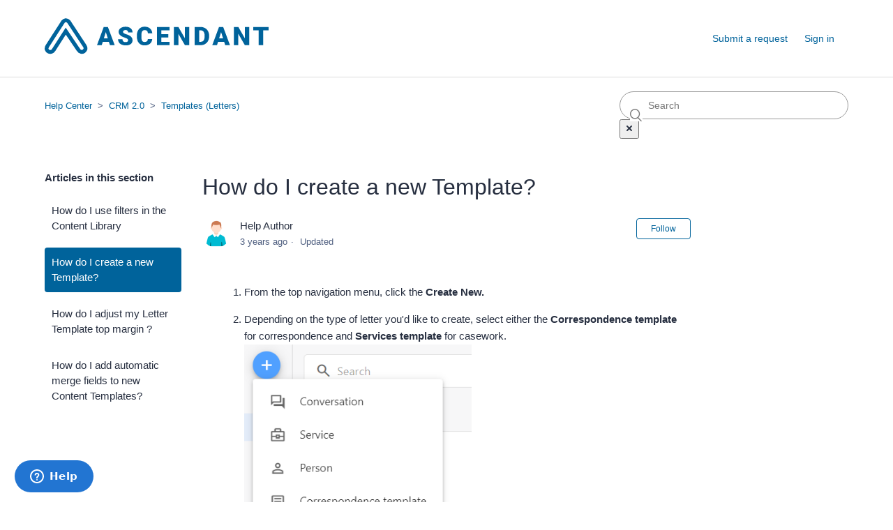

--- FILE ---
content_type: text/html; charset=utf-8
request_url: https://helpdesk.iconstituent.com/hc/en-us/articles/360015197873-How-do-I-create-a-new-Template
body_size: 5192
content:
<!DOCTYPE html>
<html dir="ltr" lang="en-US">
<head>
  <meta charset="utf-8" />
  <!-- v26860 -->


  <title>How do I create a new Template? &ndash; Help Center</title>

  <meta name="csrf-param" content="authenticity_token">
<meta name="csrf-token" content="">

  <meta name="description" content="From the top navigation menu, click the Create New.                          Depending on the type of letter you'd like to create, select..." /><meta property="og:image" content="https://helpdesk.iconstituent.com/hc/theming_assets/01HZPPPRFGBDHNAKJHHFQPKDT9" />
<meta property="og:type" content="website" />
<meta property="og:site_name" content="Help Center" />
<meta property="og:title" content="How do I create a new Template?" />
<meta property="og:description" content="From the top navigation menu, click the Create New.                       


Depending on the type of letter you'd like to create, select either the Correspondence template for correspondence and S..." />
<meta property="og:url" content="https://helpdesk.iconstituent.com/hc/en-us/articles/360015197873-How-do-I-create-a-new-Template" />
<link rel="canonical" href="https://helpdesk.iconstituent.com/hc/en-us/articles/360015197873-How-do-I-create-a-new-Template">
<link rel="alternate" hreflang="en-us" href="https://helpdesk.iconstituent.com/hc/en-us/articles/360015197873-How-do-I-create-a-new-Template">
<link rel="alternate" hreflang="x-default" href="https://helpdesk.iconstituent.com/hc/en-us/articles/360015197873-How-do-I-create-a-new-Template">

  <link rel="stylesheet" href="//static.zdassets.com/hc/assets/application-f34d73e002337ab267a13449ad9d7955.css" media="all" id="stylesheet" />
    <!-- Entypo pictograms by Daniel Bruce — www.entypo.com -->
    <link rel="stylesheet" href="//static.zdassets.com/hc/assets/theming_v1_support-e05586b61178dcde2a13a3d323525a18.css" media="all" />
  <link rel="stylesheet" type="text/css" href="/hc/theming_assets/454963/445374/style.css?digest=23993150883223">

  <link rel="icon" type="image/x-icon" href="/hc/theming_assets/01HZPPPRK80NVNZTZMRPQGN8C3">

    <script src="//static.zdassets.com/hc/assets/jquery-ed472032c65bb4295993684c673d706a.js"></script>
    

  <meta content="width=device-width, initial-scale=1.0" name="viewport" />

  <script type="text/javascript" src="/hc/theming_assets/454963/445374/script.js?digest=23993150883223"></script>
</head>
<body class="">
  
  
  

  <header class="header">
  <div class="logo">
    <a title="Home" href="/hc/en-us">
      <img src="/hc/theming_assets/01HZPPPRFGBDHNAKJHHFQPKDT9" alt="Help Center Help Center home page">
    </a>
  </div>
  <div class="nav-wrapper">
    <span class="icon-menu" tabindex="0" role="button" aria-controls="user-nav" aria-expanded="false" aria-label="Toggle navigation menu"></span>
    <nav class="user-nav" id="user-nav">
      
      <a class="submit-a-request" href="/hc/en-us/requests/new">Submit a request</a>
    </nav>
      <a class="login" data-auth-action="signin" role="button" rel="nofollow" title="Opens a dialog" href="https://iconstituent.zendesk.com/access?brand_id=445374&amp;return_to=https%3A%2F%2Fhelpdesk.iconstituent.com%2Fhc%2Fen-us%2Farticles%2F360015197873-How-do-I-create-a-new-Template&amp;locale=en-us">Sign in</a>

  </div>
</header>


  <main role="main">
    <div class="container-divider"></div>
<div class="container">
  <nav class="sub-nav">
    <ol class="breadcrumbs">
  
    <li title="Help Center">
      
        <a href="/hc/en-us">Help Center</a>
      
    </li>
  
    <li title="CRM 2.0">
      
        <a href="/hc/en-us/categories/360001237893-CRM-2-0">CRM 2.0</a>
      
    </li>
  
    <li title="Templates (Letters)">
      
        <a href="/hc/en-us/sections/360002829533-Templates-Letters">Templates (Letters)</a>
      
    </li>
  
</ol>

    <form role="search" class="search" data-search="" action="/hc/en-us/search" accept-charset="UTF-8" method="get"><input type="hidden" name="utf8" value="&#x2713;" autocomplete="off" /><input type="hidden" name="category" id="category" value="360001237893" autocomplete="off" />
<input type="search" name="query" id="query" placeholder="Search" aria-label="Search" /></form>
  </nav>

  <div class="article-container" id="article-container">
    <section class="article-sidebar">
      
        <section class="section-articles collapsible-sidebar">
        <h3 class="collapsible-sidebar-title sidenav-title">Articles in this section</h3>
        <ul>
          
            <li>
              <a href="/hc/en-us/articles/360015833813-How-do-I-use-filters-in-the-Content-Library" class="sidenav-item ">How do I use filters in the Content Library</a>
            </li>
          
            <li>
              <a href="/hc/en-us/articles/360015197873-How-do-I-create-a-new-Template" class="sidenav-item current-article">How do I create a new Template?</a>
            </li>
          
            <li>
              <a href="/hc/en-us/articles/360020962813-How-do-I-adjust-my-Letter-Template-top-margin" class="sidenav-item ">How do I adjust my Letter Template top margin ? </a>
            </li>
          
            <li>
              <a href="/hc/en-us/articles/360018972133-How-do-I-add-automatic-merge-fields-to-new-Content-Templates" class="sidenav-item ">How do I add automatic merge fields to new Content Templates?</a>
            </li>
          
        </ul>
        
        </section>
      
    </section>

    <article class="article">
      <header class="article-header">
        <h1 title="How do I create a new Template?" class="article-title">
          How do I create a new Template?
          
        </h1>

        <div class="article-author">
          
            <div class="avatar article-avatar">
              
              <img src="https://helpdesk.iconstituent.com/system/photos/360286629113/help_icon2.png" alt="" class="user-avatar"/>
            </div>
          
          <div class="article-meta">
            
              
                Help Author
              
            

            <ul class="meta-group">
              
                <li class="meta-data"><time datetime="2022-06-06T20:19:24Z" title="2022-06-06T20:19:24Z" data-datetime="relative">June 06, 2022 20:19</time></li>
                <li class="meta-data">Updated</li>
              
            </ul>
          </div>
        </div>

        
          <a class="article-subscribe" title="Opens a sign-in dialog" rel="nofollow" role="button" data-auth-action="signin" aria-selected="false" href="/hc/en-us/articles/360015197873-How-do-I-create-a-new-Template/subscription.html">Follow</a>
        
      </header>

      <section class="article-info">
        <div class="article-content">
          <div class="article-body"><ol>
<li style="list-style-type: none;">
<ol>
<li>
<p>From the top navigation menu, click the <strong>Create New.</strong>&nbsp; &nbsp;&nbsp; &nbsp; &nbsp; &nbsp; &nbsp; &nbsp; &nbsp; &nbsp; &nbsp; &nbsp;&nbsp;</p>
</li>
<li>
<p>Depending on the type of letter you'd like to create, select either the&nbsp;<strong>Correspondence template</strong> for correspondence and <strong>Services template</strong> for casework.&nbsp;<br><img src="/hc/article_attachments/1500006222622/mceclip1.png" alt="mceclip1.png" width="326" height="385"></p>
</li>
<li>
<p><strong>Enter a Title</strong> for the new template name and add a <strong>description</strong>.<br><strong><img src="/hc/article_attachments/1500006340001/mceclip2.png" alt="mceclip2.png"></strong></p>
</li>
<li>
<p>Click on the <strong>import template icon</strong> and choose template you'd like to use to format your letter. Typically you would choose the <strong>Default Template</strong>. In the <strong>Content</strong> area to enter the text of your letter and then click&nbsp;<strong>Save and Preview.<br><img src="/hc/article_attachments/1500006222782/mceclip3.png" alt="mceclip3.png"><br></strong></p>
</li>
<li>
<p>A preview of the letter template displays. To make additional edits, click <strong>Previous</strong>.&nbsp;</p>
</li>
<li>
<p>Click&nbsp;<strong>Mark as Final</strong>.<br><img src="/hc/article_attachments/1500006222962/mceclip4.png" alt="mceclip4.png"></p>
</li>
<li>Your letter is now ready for use.&nbsp; Click <strong>Go</strong> <strong>To Inbox</strong>.</li>
</ol>
<p><img src="/hc/article_attachments/1500006340241/mceclip5.png" alt="mceclip5.png" width="548" height="463"></p>
</li>
</ol></div>

          <div class="article-attachments">
            <ul class="attachments">
              
            </ul>
          </div>
        </div>
      </section>

      <footer>
        <div class="article-footer">
          
            <div class="article-share">
  <ul class="share">
    <li><a href="https://www.facebook.com/share.php?title=How+do+I+create+a+new+Template%3F&u=https%3A%2F%2Fhelpdesk.iconstituent.com%2Fhc%2Fen-us%2Farticles%2F360015197873-How-do-I-create-a-new-Template" class="share-facebook">Facebook</a></li>
    <li><a href="https://twitter.com/share?lang=en&text=How+do+I+create+a+new+Template%3F&url=https%3A%2F%2Fhelpdesk.iconstituent.com%2Fhc%2Fen-us%2Farticles%2F360015197873-How-do-I-create-a-new-Template" class="share-twitter">Twitter</a></li>
    <li><a href="https://www.linkedin.com/shareArticle?mini=true&source=iConstituent+Support&title=How+do+I+create+a+new+Template%3F&url=https%3A%2F%2Fhelpdesk.iconstituent.com%2Fhc%2Fen-us%2Farticles%2F360015197873-How-do-I-create-a-new-Template" class="share-linkedin">LinkedIn</a></li>
  </ul>

</div>
          
          
            
          
        </div>
        
          <div class="article-votes">
            <span class="article-votes-question">Was this article helpful?</span>
            <div class="article-votes-controls" role='radiogroup'>
              <a class="button article-vote article-vote-up" data-auth-action="signin" aria-selected="false" role="radio" rel="nofollow" title="Yes" href="https://iconstituent.zendesk.com/access?brand_id=445374&amp;return_to=https%3A%2F%2Fhelpdesk.iconstituent.com%2Fhc%2Fen-us%2Farticles%2F360015197873-How-do-I-create-a-new-Template"></a>
              <a class="button article-vote article-vote-down" data-auth-action="signin" aria-selected="false" role="radio" rel="nofollow" title="No" href="https://iconstituent.zendesk.com/access?brand_id=445374&amp;return_to=https%3A%2F%2Fhelpdesk.iconstituent.com%2Fhc%2Fen-us%2Farticles%2F360015197873-How-do-I-create-a-new-Template"></a>
            </div>
            <small class="article-votes-count">
              <span class="article-vote-label">0 out of 0 found this helpful</span>
            </small>
          </div>
        

        <div class="article-more-questions">
          Have more questions? <a href="/hc/en-us/requests/new">Submit a request</a>
        </div>
        <div class="article-return-to-top">
          <a href="#article-container">Return to top<span class="icon-arrow-up"></span></a>
        </div>
      </footer>

      <section class="article-relatives">
        
          <div data-recent-articles></div>
        
        
          
  <section class="related-articles">
    
      <h3 class="related-articles-title">Related articles</h3>
    
    <ul>
      
        <li>
          <a href="/hc/en-us/related/click?data=[base64]%3D%3D--5bc7962e2124e5e2254f4ea26971d74e82a3621b" rel="nofollow">How do I add automatic merge fields to a HTML form letter in Letters?</a>
        </li>
      
    </ul>
  </section>


        
      </section>
      
        <div class="article-comments" id="article-comments">
          <section class="comments">
            <header class="comment-overview">
              <h3 class="comment-heading">
                Comments
              </h3>
              <p class="comment-callout">0 comments</p>
              
            </header>

            <ul id="comments" class="comment-list">
              
            </ul>

            

            

            <p class="comment-callout">Please <a data-auth-action="signin" rel="nofollow" href="https://iconstituent.zendesk.com/access?brand_id=445374&amp;return_to=https%3A%2F%2Fhelpdesk.iconstituent.com%2Fhc%2Fen-us%2Farticles%2F360015197873-How-do-I-create-a-new-Template">sign in</a> to leave a comment.</p>
          </section>
        </div>
      
    </article>
  </div>
</div>

  </main>

  <footer class="footer">
  <div class="footer-inner">
    <a title="Home" href="/hc/en-us">Help Center</a>

    <div class="footer-language-selector">
      
    </div>
  </div>
</footer>


    <div class="powered-by-zendesk">
  <svg xmlns="http://www.w3.org/2000/svg" width="26" height="26" focusable="false" viewBox="0 0 26 26">
    <path d="M12 8.2v14.5H0zM12 3c0 3.3-2.7 6-6 6S0 6.3 0 3h12zm2 19.7c0-3.3 2.7-6 6-6s6 2.7 6 6H14zm0-5.2V3h12z"/>
  </svg>

  <a href="https://www.zendesk.com/service/help-center/?utm_source=helpcenter&utm_medium=poweredbyzendesk&utm_campaign=text&utm_content=Ascendant+Support" target="_blank" rel="nofollow">Powered by Zendesk</a>
</div>


  <!-- / -->

  
  <script src="//static.zdassets.com/hc/assets/en-us.bbb3d4d87d0b571a9a1b.js"></script>
  

  <script type="text/javascript">
  /*

    Greetings sourcecode lurker!

    This is for internal Zendesk and legacy usage,
    we don't support or guarantee any of these values
    so please don't build stuff on top of them.

  */

  HelpCenter = {};
  HelpCenter.account = {"subdomain":"iconstituent","environment":"production","name":"Ascendant Support"};
  HelpCenter.user = {"identifier":"da39a3ee5e6b4b0d3255bfef95601890afd80709","email":null,"name":"","role":"anonymous","avatar_url":"https://assets.zendesk.com/hc/assets/default_avatar.png","is_admin":false,"organizations":[],"groups":[]};
  HelpCenter.internal = {"asset_url":"//static.zdassets.com/hc/assets/","web_widget_asset_composer_url":"https://static.zdassets.com/ekr/snippet.js","current_session":{"locale":"en-us","csrf_token":null,"shared_csrf_token":null},"usage_tracking":{"event":"article_viewed","data":"BAh7CDoLbG9jYWxlSSIKZW4tdXMGOgZFVDoPYXJ0aWNsZV9pZGwrCLH2k9JTADoKX21ldGF7DDoPYWNjb3VudF9pZGkDM/[base64]","url":"https://helpdesk.iconstituent.com/hc/activity"},"current_record_id":"360015197873","current_record_url":"/hc/en-us/articles/360015197873-How-do-I-create-a-new-Template","current_record_title":"How do I create a new Template?","current_text_direction":"ltr","current_brand_id":445374,"current_brand_name":"iConstituent Support","current_brand_url":"https://iconstituent.zendesk.com","current_brand_active":true,"current_path":"/hc/en-us/articles/360015197873-How-do-I-create-a-new-Template","show_autocomplete_breadcrumbs":true,"user_info_changing_enabled":false,"has_user_profiles_enabled":false,"has_end_user_attachments":true,"user_aliases_enabled":false,"has_anonymous_kb_voting":false,"has_multi_language_help_center":true,"show_at_mentions":false,"embeddables_config":{"embeddables_web_widget":true,"embeddables_help_center_auth_enabled":false,"embeddables_connect_ipms":false},"answer_bot_subdomain":"static","gather_plan_state":"cancelled","has_article_verification":false,"has_gather":false,"has_ckeditor":false,"has_community_enabled":false,"has_community_badges":false,"has_community_post_content_tagging":false,"has_gather_content_tags":false,"has_guide_content_tags":true,"has_user_segments":true,"has_answer_bot_web_form_enabled":false,"has_garden_modals":false,"theming_cookie_key":"hc-da39a3ee5e6b4b0d3255bfef95601890afd80709-2-preview","is_preview":false,"has_search_settings_in_plan":true,"theming_api_version":1,"theming_settings":{"brand_color":"rgba(0, 99, 155, 1)","brand_text_color":"#FFFFFF","text_color":"rgba(39, 47, 64, 1)","link_color":"rgba(0, 99, 155, 1)","background_color":"#FFFFFF","heading_font":"-apple-system, BlinkMacSystemFont, 'Segoe UI', Helvetica, Arial, sans-serif","text_font":"-apple-system, BlinkMacSystemFont, 'Segoe UI', Helvetica, Arial, sans-serif","logo":"/hc/theming_assets/01HZPPPRFGBDHNAKJHHFQPKDT9","favicon":"/hc/theming_assets/01HZPPPRK80NVNZTZMRPQGN8C3","homepage_background_image":"/hc/theming_assets/01HZPPPRQ192A2V7ZC4T9XZSK1","community_background_image":"/hc/theming_assets/01HZPPPRW4GA3323NJJKKC4FEA","community_image":"/hc/theming_assets/01HZPPPS0ESJY71EN3DF38208N","instant_search":true,"scoped_kb_search":true,"scoped_community_search":true,"show_recent_activity":true,"show_articles_in_section":true,"show_article_author":true,"show_article_comments":true,"show_follow_article":true,"show_recently_viewed_articles":true,"show_related_articles":true,"show_article_sharing":true,"show_follow_section":true,"show_follow_post":true,"show_post_sharing":true,"show_follow_topic":true},"has_pci_credit_card_custom_field":false,"help_center_restricted":false,"is_assuming_someone_else":false,"flash_messages":[],"user_photo_editing_enabled":true,"user_preferred_locale":"en-us","base_locale":"en-us","login_url":"https://iconstituent.zendesk.com/access?brand_id=445374\u0026return_to=https%3A%2F%2Fhelpdesk.iconstituent.com%2Fhc%2Fen-us%2Farticles%2F360015197873-How-do-I-create-a-new-Template","has_alternate_templates":false,"has_custom_statuses_enabled":false,"has_hc_generative_answers_setting_enabled":true,"has_generative_search_with_zgpt_enabled":false,"has_suggested_initial_questions_enabled":false,"has_guide_service_catalog":true,"has_service_catalog_search_poc":false,"has_service_catalog_itam":false,"has_csat_reverse_2_scale_in_mobile":false,"has_knowledge_navigation":false,"has_unified_navigation":false,"has_unified_navigation_eap_access":false,"has_csat_bet365_branding":false,"version":"v26860","dev_mode":false};
</script>

  
  <script src="//static.zdassets.com/hc/assets/moment-3b62525bdab669b7b17d1a9d8b5d46b4.js"></script>
  <script src="//static.zdassets.com/hc/assets/hc_enduser-d7240b6eea31e24cbd47b3b04ab3c4c3.js"></script>
  
  
</body>
</html>

--- FILE ---
content_type: image/svg+xml
request_url: https://helpdesk.iconstituent.com/hc/theming_assets/01HZPPPRFGBDHNAKJHHFQPKDT9
body_size: 1525
content:
<svg width="322" height="52" viewBox="0 0 322 52" fill="none" xmlns="http://www.w3.org/2000/svg">
<path d="M26.3791 5.1789L4.16658 39.6411C3.12554 41.2563 2.3791 43.1977 2.99198 45.0189C4.1449 48.4449 7.43351 48.8205 9.85488 48.2081C11.2117 47.865 12.1937 46.7832 12.9494 45.6052L30.266 18.6103L48.3065 45.3275C49.2218 46.683 50.4255 47.9306 52.025 48.2727C55.1901 48.9497 57.2201 47.0648 58.2114 44.9973C59.0558 43.2362 58.3599 41.2457 57.2867 39.614L34.6388 5.1789C31.1406 1.34136 27.6747 3.57993 26.3791 5.1789Z" stroke="#00639B" stroke-width="5.5"/>
<path d="M92.0434 33.8831L83.3452 33.8831L81.8261 38.76L75.0448 38.76L84.7014 12.6544L90.669 12.6544L100.398 38.76L93.5805 38.76L92.0434 33.8831ZM84.8642 29.0242L90.5243 29.0242L87.6852 19.9697L84.8642 29.0242Z" fill="#00639B"/>
<path d="M119.617 31.8212C119.617 30.9008 119.286 30.1836 118.623 29.6696C117.972 29.1557 116.82 28.6237 115.169 28.0739C113.517 27.5241 112.167 26.9921 111.118 26.4782C107.706 24.8167 106 22.5336 106 19.629C106 18.1827 106.422 16.9097 107.266 15.81C108.122 14.6984 109.328 13.8377 110.883 13.2281C112.438 12.6066 114.186 12.2958 116.127 12.2958C118.02 12.2958 119.714 12.6305 121.209 13.2998C122.715 13.9692 123.885 14.9255 124.717 16.1686C125.549 17.3998 125.965 18.8102 125.965 20.4L119.635 20.4C119.635 19.3362 119.304 18.5114 118.641 17.9257C117.99 17.34 117.104 17.0471 115.982 17.0471C114.849 17.0471 113.951 17.2982 113.288 17.8002C112.637 18.2903 112.311 18.9178 112.311 19.6828C112.311 20.3522 112.673 20.9618 113.396 21.5116C114.12 22.0495 115.392 22.6113 117.212 23.197C119.032 23.7708 120.527 24.3923 121.697 25.0617C124.542 26.6873 125.965 28.9286 125.965 31.7853C125.965 34.0684 125.096 35.8614 123.36 37.1643C121.624 38.4671 119.243 39.1186 116.217 39.1186C114.084 39.1186 112.149 38.7421 110.413 37.989C108.689 37.224 107.387 36.1841 106.507 34.8693C105.639 33.5425 105.205 32.0184 105.205 30.2972L111.57 30.2972C111.57 31.6957 111.932 32.7296 112.655 33.399C113.39 34.0564 114.578 34.3852 116.217 34.3852C117.266 34.3852 118.092 34.164 118.695 33.7218C119.31 33.2675 119.617 32.634 119.617 31.8212Z" fill="#00639B"/>
<path d="M154.226 29.9207C154.141 31.7375 153.647 33.3452 152.743 34.7437C151.838 36.1303 150.567 37.2061 148.927 37.9711C147.3 38.7361 145.437 39.1186 143.339 39.1186C139.879 39.1186 137.155 38.001 135.165 35.7657C133.176 33.5305 132.182 30.3749 132.182 26.2989L132.182 25.0079C132.182 22.45 132.628 20.2147 133.52 18.3022C134.424 16.3778 135.72 14.8956 137.408 13.8557C139.096 12.8038 141.049 12.2778 143.267 12.2778C146.462 12.2778 149.029 13.1146 150.97 14.788C152.911 16.4495 154.015 18.7445 154.28 21.673L147.951 21.673C147.902 20.0832 147.498 18.9417 146.739 18.2484C145.979 17.5552 144.822 17.2085 143.267 17.2085C141.688 17.2085 140.53 17.7942 139.795 18.9656C139.059 20.137 138.674 22.0077 138.637 24.5776L138.637 26.4244C138.637 29.2095 138.987 31.1996 139.686 32.395C140.398 33.5903 141.615 34.1879 143.339 34.1879C144.798 34.1879 145.913 33.8473 146.685 33.1659C147.456 32.4846 147.866 31.4029 147.914 29.9207L154.226 29.9207Z" fill="#00639B"/>
<path d="M177.26 27.6974L167.278 27.6974L167.278 33.919L179.069 33.919L179.069 38.76L160.931 38.76L160.931 12.6544L179.105 12.6544L179.105 17.5133L167.278 17.5133L167.278 23.0177L177.26 23.0177L177.26 27.6974Z" fill="#00639B"/>
<path d="M207.348 38.76L201.037 38.76L191.706 22.5157L191.706 38.76L185.358 38.76L185.358 12.6544L191.706 12.6544L201.019 28.8987L201.019 12.6544L207.348 12.6544L207.348 38.76Z" fill="#00639B"/>
<path d="M215.066 38.76L215.066 12.6544L223.547 12.6544C225.874 12.6544 227.965 13.1803 229.822 14.2322C231.679 15.2721 233.125 16.7483 234.162 18.6608C235.211 20.5614 235.741 22.695 235.753 25.0617L235.753 26.263C235.753 28.6536 235.241 30.7992 234.216 32.6998C233.204 34.5884 231.769 36.0705 229.912 37.1463C228.068 38.2102 226.006 38.748 223.728 38.76L215.066 38.76ZM221.413 17.5133L221.413 33.919L223.619 33.919C225.44 33.919 226.838 33.2795 227.815 32.0005C228.791 30.7096 229.28 28.7971 229.28 26.263L229.28 25.1334C229.28 22.6113 228.791 20.7108 227.815 19.4318C226.838 18.1528 225.416 17.5133 223.547 17.5133L221.413 17.5133Z" fill="#00639B"/>
<path d="M257.269 33.8831L248.571 33.8831L247.052 38.76L240.271 38.76L249.927 12.6544L255.895 12.6544L265.624 38.76L258.806 38.76L257.269 33.8831ZM250.09 29.0242L255.75 29.0242L252.911 19.9697L250.09 29.0242Z" fill="#00639B"/>
<path d="M293.252 38.76L286.941 38.76L277.61 22.5157L277.61 38.76L271.262 38.76L271.262 12.6544L277.61 12.6544L286.923 28.8987L286.923 12.6544L293.252 12.6544L293.252 38.76Z" fill="#00639B"/>
<path d="M321.097 17.5133L313.195 17.5133L313.195 38.76L306.847 38.76L306.847 17.5133L299.089 17.5133L299.089 12.6544L321.097 12.6544L321.097 17.5133Z" fill="#00639B"/>
</svg>